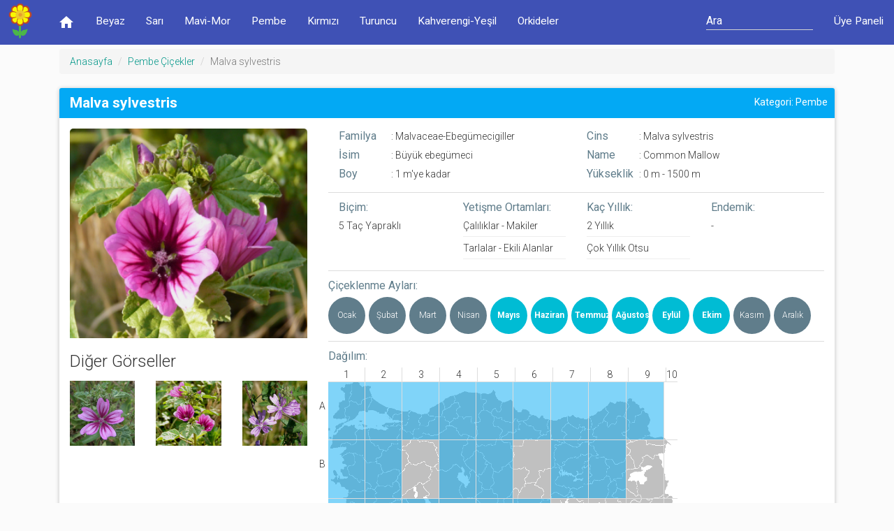

--- FILE ---
content_type: text/html
request_url: https://yabanicicekler.com/flower/malva-sylvestris-268
body_size: 5263
content:
<!DOCTYPE html>
<html lang="tr">
<head>
	<meta charset="UTF-8">
	<title>Malva sylvestris | Yabani Çiçekler</title>
  <meta name="robots" content="index, follow">
  <meta name="description" content="Cins: Malva sylvestris çiçeği. Diğer bilgiler; Familya: Malvaceae-Ebegümecigiller İsim(tr): Büyük ebegümeci İsim(en): Common Mallow">
  <meta name="keywords" content="Malva sylvestris,Malvaceae-Ebegümecigiller,Büyük ebegümeci,Common Mallow,yabani çiçek,yabani çiçekler">
  <meta property='og:locale' content='tr_TR'><meta property='og:url' content='http://yabanicicekler.com/flower/malva-sylvestris-268'><meta property='og:type' content='article'><meta property='og:title' content='Malva sylvestris | Yabani Çiçekler'><meta property='og:description' content='Cins: Malva sylvestris çiçeği. Diğer bilgiler; Familya: Malvaceae-Ebegümecigiller İsim(tr): Büyük ebegümeci İsim(en): Common Mallow'><meta property='og:image' content='http://yabanicicekler.com/upload/image/flower/thumbs/5739e64dca1c6_894.jpg'><meta property='article:tag' content='Malva sylvestris'><meta property='article:tag' content='Malvaceae-Ebegümecigiller'><meta property='article:tag' content='Büyük ebegümeci'><meta property='article:tag' content='Common Mallow'><link rel='canonical' href='http://yabanicicekler.com/flower/malva-sylvestris-268'><link rel='image_src' href='http://yabanicicekler.com/upload/image/flower/thumbs/5739e64dca1c6_894.jpg' >	 <meta http-equiv="X-UA-Compatible" content="IE=edge">
    <meta name="viewport" content="width=device-width, initial-scale=1">
	<!-- Css -->
	  <!-- Bootstrap -->
    <link href="https://yabanicicekler.com/assets/css/bootstrap.min.css" rel="stylesheet">

    <!-- HTML5 shim and Respond.js for IE8 support of HTML5 elements and media queries -->
    <!-- WARNING: Respond.js doesn't work if you view the page via file:// -->
    <!--[if lt IE 9]>
      <script src="https://oss.maxcdn.com/html5shiv/3.7.2/html5shiv.min.js"></script>
      <script src="https://oss.maxcdn.com/respond/1.4.2/respond.min.js"></script>
    <![endif]-->      <!-- Material Design fonts -->
  <link rel="stylesheet" type="text/css" href="//fonts.googleapis.com/css?family=Roboto:300,400,500,700">
  <link rel="stylesheet" type="text/css" href="//fonts.googleapis.com/icon?family=Material+Icons">
  <link rel="icon" type="image/png" sizes="16x16" href="/favicon.ico">


  <!-- Bootstrap Material Design -->
  <link rel="stylesheet" type="text/css" href="https://yabanicicekler.com/assets/css/bootstrap-material-design.css">
  <link rel="stylesheet" type="text/css" href="https://yabanicicekler.com/assets/css/ripples.min.css">
	<link rel="stylesheet" type="text/css" href="https://yabanicicekler.com/assets/css/style.css">

	
	<!-- js -->
	<script type="text/javascript" src="https://code.jquery.com/jquery-1.12.0.min.js"></script>
	<script type="text/javascript" src="https://code.jquery.com/ui/1.11.4/jquery-ui.min.js"></script>
	<script type="text/javascript" src="https://yabanicicekler.com/assets/js/script.js"></script>
  <script>
  (function(i,s,o,g,r,a,m){i['GoogleAnalyticsObject']=r;i[r]=i[r]||function(){
  (i[r].q=i[r].q||[]).push(arguments)},i[r].l=1*new Date();a=s.createElement(o),
  m=s.getElementsByTagName(o)[0];a.async=1;a.src=g;m.parentNode.insertBefore(a,m)
  })(window,document,'script','//www.google-analytics.com/analytics.js','ga');

  ga('create', 'UA-74854808-1', 'auto');
  ga('send', 'pageview');

</script>
  
</head>
<body>
	

<div class="header">
	<div class="navbar navbar-inverse navbar-fixed-top">
  <div class="container-fluid">
    <div class="navbar-header">
      <button type="button" class="navbar-toggle" data-toggle="collapse" data-target=".navbar-inverse-collapse">
        <span class="icon-bar"></span>
        <span class="icon-bar"></span>
        <span class="icon-bar"></span>
      </button>
      <a class="navbar-brand" href="https://yabanicicekler.com/home">
      <img src="https://yabanicicekler.com/upload/image/logo/23b64a16b6f567ac19f0b618c7881f00.png"></a>
    </div>
    <div class="navbar-collapse collapse navbar-inverse-collapse">
      <ul class="nav navbar-nav">
        <li><a href='https://yabanicicekler.com/home'><i class='material-icons'>home</i></a></li><li><a href='https://yabanicicekler.com/category/beyaz-1'>Beyaz</a></li><li><a href='https://yabanicicekler.com/category/sari-3'>Sarı</a></li><li><a href='https://yabanicicekler.com/category/mavi-mor-6'>Mavi-Mor</a></li><li><a href='https://yabanicicekler.com/category/pembe-7'>Pembe</a></li><li><a href='https://yabanicicekler.com/category/kirmizi-2'>Kırmızı</a></li><li><a href='https://yabanicicekler.com/category/turuncu-5'>Turuncu</a></li><li><a href='https://yabanicicekler.com/category/kahverengi-yesil-8'>Kahverengi-Yeşil</a></li><li><a href='https://yabanicicekler.com/category/orkideler-9'>Orkideler</a></li>
      </ul>
   
      <ul class="nav navbar-nav navbar-right">
        <li><a href="https://yabanicicekler.com/user/login">Üye Paneli</a></li>

      </ul>
         <form class="navbar-form navbar-right" id="araform" action="https://yabanicicekler.com/search" method="post">
        <div class="form-group">
          <input type="text" class="form-control " name="search" id="search"  placeholder="Ara">
        </div>
      </form>

    </div>
  </div>
</div>
</div>	
<link rel="stylesheet" href="https://yabanicicekler.com/assets/css/colorbox.css" />
    <script src="https://yabanicicekler.com/assets/js/jquery.colorbox.js"></script>
    <script>
      $(document).ready(function(){
        $(".fimage").colorbox({rel:'fimage'});
      });
      // Make ColorBox responsive
  jQuery.colorbox.settings.maxWidth  = '95%';
  jQuery.colorbox.settings.maxHeight = '95%';

  // ColorBox resize function
  var resizeTimer;
  function resizeColorBox()
  {
    if (resizeTimer) clearTimeout(resizeTimer);
    resizeTimer = setTimeout(function() {
        if (jQuery('#cboxOverlay').is(':visible')) {
            jQuery.colorbox.load(true);
        }
    }, 300);
  }

  // Resize ColorBox when resizing window or changing mobile device orientation
  jQuery(window).resize(resizeColorBox);
  window.addEventListener("orientationchange", resizeColorBox, false);
    </script>
    <div class="container">
<div class="col-md-12">
  <ul class="breadcrumb">
    <li><a href="https://yabanicicekler.com">Anasayfa</a></li>
    <li><a href="https://yabanicicekler.com/category/pembe-7">Pembe Çiçekler</a></li>
    <li class="active">Malva sylvestris</li>
  </ul>
  <div class="panel panel-info">
	
    <div class="panel-heading">
		  <h1 class="panel-title">Malva sylvestris</h1>
      <div class="title-cat">Kategori: Pembe</div>
	  </div>
  	<div class="panel-body">

      <div class="row">
        <div class="col-md-4">
            <div class="flower-img fimage" href="https://yabanicicekler.com/upload/image/flower/5739e64dca1c6_894.jpg">
                <img  src="https://yabanicicekler.com/upload/image/flower/thumbs/5739e64dca1c6_894.jpg" alt="Malva sylvestris">
            </div>

            <div class="flower-other-images">
              <h3>Diğer Görseller</h3>
              <div class="row">
              <a class='fimage col-md-4 col-sm-6 col-xs-12' href='https://yabanicicekler.com/upload/image/flower/5739e3b536497_281.jpg' title=''><img src='https://yabanicicekler.com/upload/image/flower/thumbs/5739e3b536497_281.jpg' alt='Malva sylvestris'></a><a class='fimage col-md-4 col-sm-6 col-xs-12' href='https://yabanicicekler.com/upload/image/flower/5739e81a46a8d_1286.jpg' title=''><img src='https://yabanicicekler.com/upload/image/flower/thumbs/5739e81a46a8d_1286.jpg' alt='Malva sylvestris'></a><a class='fimage col-md-4 col-sm-6 col-xs-12' href='https://yabanicicekler.com/upload/image/flower/5739e3cf411c0_307.jpg' title=''><img src='https://yabanicicekler.com/upload/image/flower/thumbs/5739e3cf411c0_307.jpg' alt='Malva sylvestris'></a>              </div>
            </div>
        </div>
          
        <div class="col-md-8">
          <div class="flower-options col-md-6">
            <label>Familya</label>:    Malvaceae-Ebegümecigiller          </div>
          
          <div class="flower-options col-md-6">
            <label>Cins</label>:    Malva sylvestris          </div>

          <div class="flower-options col-md-6">
            <label>İsim</label>:    Büyük ebegümeci          </div>

          <div class="flower-options col-md-6">
            <label>Name</label>:    Common Mallow          </div>

          <div class="flower-options col-md-6">
            <label>Boy</label>:    1 m'ye kadar          </div>

          <div class="flower-options col-md-6">
            <label>Yükseklik</label>:    0 m - 1500 m          </div>

          <div class="flower-details clearfix"></div>

          <div class="flower-options col-md-3">
            <label>Biçim:</label>  <br>  
            5 Taç Yapraklı          </div>
          
          <div class="flower-options col-md-3">
            <label>Yetişme Ortamları:</label>  <br>  
               Çalılıklar - Makiler<hr>Tarlalar - Ekili Alanlar<hr>          </div>

          <div class="flower-options col-md-3">
            <label>Kaç Yıllık:</label>  <br>
             2 Yıllık<hr>Çok Yıllık Otsu<hr>          </div>

          <div class="flower-options col-md-3">
            <label>Endemik:</label>    <br>
            -          </div>

          <div class="flower-details clearfix"></div>

          <div class="flower-options">
            <label>Çiçeklenme Ayları:</label>    <br>
            <span class=' '>Ocak</span><span class=' '>Şubat</span><span class=' '>Mart</span><span class=' '>Nisan</span><span class=' checked-periyot'>Mayıs</span><span class=' checked-periyot'>Haziran</span><span class=' checked-periyot'>Temmuz</span><span class=' checked-periyot'>Ağustos</span><span class=' checked-periyot'>Eylül</span><span class=' checked-periyot'>Ekim</span><span class=' '>Kasım</span><span class=' '>Aralık</span>          </div>

          <div class="flower-details clearfix"></div>

          <div class="flower-options">
            <label>Dağılım:</label>    
              <div id='harita_ust'><table id='d_sira'><tr><td>1</td><td>2</td><td>3</td><td>4</td><td>5</td><td>6</td><td>7</td><td>8</td><td>9</td><td>10</td></tr></table></div>              <div class="harita_dis">
                <table class="table table-bordered">
                <tr><td class='checked-dagilim'><span>&nbsp;</span></td><td class='checked-dagilim'><span>&nbsp;</span></td><td class='checked-dagilim'><span>&nbsp;</span></td><td class='checked-dagilim'><span>&nbsp;</span></td><td class='checked-dagilim'><span>&nbsp;</span></td><td class='checked-dagilim'><span>&nbsp;</span></td><td class='checked-dagilim'><span>&nbsp;</span></td><td class='checked-dagilim'><span>&nbsp;</span></td><td class='checked-dagilim'><span>&nbsp;</span></td><td class=''><span>&nbsp;</span></td></tr><tr><td class='checked-dagilim'><span>&nbsp;</span></td><td class='checked-dagilim'><span>&nbsp;</span></td><td class=''><span>&nbsp;</span></td><td class='checked-dagilim'><span>&nbsp;</span></td><td class='checked-dagilim'><span>&nbsp;</span></td><td class=''><span>&nbsp;</span></td><td class='checked-dagilim'><span>&nbsp;</span></td><td class='checked-dagilim'><span>&nbsp;</span></td><td class=''><span>&nbsp;</span></td><td class=''><span>&nbsp;</span></td></tr><tr><td class='checked-dagilim'><span>&nbsp;</span></td><td class='checked-dagilim'><span>&nbsp;</span></td><td class='checked-dagilim'><span>&nbsp;</span></td><td class='checked-dagilim'><span>&nbsp;</span></td><td class='checked-dagilim'><span>&nbsp;</span></td><td class='checked-dagilim'><span>&nbsp;</span></td><td class=''><span>&nbsp;</span></td><td class=''><span>&nbsp;</span></td><td class=''><span>&nbsp;</span></td><td class=''><span>&nbsp;</span></td></tr>                </table>
                <img src="https://yabanicicekler.com/upload/map.png">
              </div>
          </div>
          <br>
          <div class="flower-options">
            <label>Açıklamalar</label><br>
            Kars; Kastamonu - Safranbolu ve İzmir dolaylarında çekilmiştir. İbrahim GEDİKOĞLU          </div>
        </div>
          
      </div>
    </div>

<div class="addthis_native_toolbox"></div>
  </div> 


  <div class="panel">
    <div class="panel-heading">
      <div class="panel-title">
        Benzer Çiçekler
      </div>      
    </div>

    <div class="panel-body">
             <div class="col-lg-4 col-md-4 col-sm-6 col-xs-12 flower-listed">
          <a href="https://yabanicicekler.com/flower/lythrum-salicaria-68">
            <div class="flower-img">
              
                <img src="https://yabanicicekler.com/upload/image/flower/thumbs/5ae850a87980ce5be4ac8e747342425f.jpg">
             
            </div>
               </a>
            <div class="flower-cins">
            Lythrum salicaria            </div>
            <div class="flower-name_tr">
            <span>İsim </span>: Hevhulma; Kançiçeği (Kırmızı hevhulma; Kırmızı kançiçeği)            </div>
            
            <div class="flower-familya">
            <span>Familya </span>: Lythraceae- Hevhulmagiller            </div>
            
            
        </div>
        
        
          <div class="col-lg-4 col-md-4 col-sm-6 col-xs-12 flower-listed">
          <a href="https://yabanicicekler.com/flower/lathyrus-tuberosus-527">
            <div class="flower-img">
              
                <img src="https://yabanicicekler.com/upload/image/flower/thumbs/8d4e6d58c3381463f35597ba5455ccda.jpg">
             
            </div>
               </a>
            <div class="flower-cins">
            Lathyrus tuberosus            </div>
            <div class="flower-name_tr">
            <span>İsim </span>: Koşkoz; Yumrulu tavşanbezelyesi            </div>
            
            <div class="flower-familya">
            <span>Familya </span>: Fabaceae- Baklagiller            </div>
            
            
        </div>
        
        
          <div class="col-lg-4 col-md-4 col-sm-6 col-xs-12 flower-listed">
          <a href="https://yabanicicekler.com/flower/daphne-sericea-571">
            <div class="flower-img">
              
                <img src="https://yabanicicekler.com/upload/image/flower/thumbs/ecfe29698d9b28efcca5cb24ef72d88c.jpg">
             
            </div>
               </a>
            <div class="flower-cins">
            Daphne sericea            </div>
            <div class="flower-name_tr">
            <span>İsim </span>: Tavukbüzüğü; Tavukçiçeği; İpeksi defne; Develik; Gökçe            </div>
            
            <div class="flower-familya">
            <span>Familya </span>: Thymelaeaceae-Sıyırcıkgiller            </div>
            
            
        </div>
        
        
          <div class="col-lg-4 col-md-4 col-sm-6 col-xs-12 flower-listed">
          <a href="https://yabanicicekler.com/flower/silene-aegyptiaca-var-aegyptiaca-362">
            <div class="flower-img">
              
                <img src="https://yabanicicekler.com/upload/image/flower/thumbs/441bfd7fc9d18c8a490d1fb8637ed85b.jpg">
             
            </div>
               </a>
            <div class="flower-cins">
            Silene aegyptiaca var. aegyptiaca            </div>
            <div class="flower-name_tr">
            <span>İsim </span>: Ballıca; Mısır yapışkanotu; Mısır nakılı            </div>
            
            <div class="flower-familya">
            <span>Familya </span>: Caryophyllaceae- Karanfilgiller            </div>
            
            
        </div>
        
        
          <div class="col-lg-4 col-md-4 col-sm-6 col-xs-12 flower-listed">
          <a href="https://yabanicicekler.com/flower/lavatera-bryoniifolia-441">
            <div class="flower-img">
              
                <img src="https://yabanicicekler.com/upload/image/flower/thumbs/203b6d7431f181b9a733c34798fc0c9a.jpg">
             
            </div>
               </a>
            <div class="flower-cins">
            Lavatera bryoniifolia            </div>
            <div class="flower-name_tr">
            <span>İsim </span>: Haylincek            </div>
            
            <div class="flower-familya">
            <span>Familya </span>: Malvaceae-Ebegümecigiller            </div>
            
            
        </div>
        
        
          <div class="col-lg-4 col-md-4 col-sm-6 col-xs-12 flower-listed">
          <a href="https://yabanicicekler.com/flower/lathyrus-stenophyllus-580">
            <div class="flower-img">
              
                <img src="https://yabanicicekler.com/upload/image/flower/thumbs/1280d007353516a50493fb829f887d51.jpg">
             
            </div>
               </a>
            <div class="flower-cins">
            Lathyrus stenophyllus            </div>
            <div class="flower-name_tr">
            <span>İsim </span>: Alanya burçağı            </div>
            
            <div class="flower-familya">
            <span>Familya </span>: Fabaceae- Baklagiller            </div>
            
            
        </div>
        
        
     
    </div>
  </div>

</div>



<div class="overlay-img">
	<div class="modalx" style="display:none">

	<img src="">
</div>
</div>
</div>
<script type="text/javascript" src="//s7.addthis.com/js/300/addthis_widget.js#pubid=ra-573b29f4655a2e51"></script>


<footer class="">
      <div class="container">
       <div class="row">
       <div class="col-lg-3 col-md-3 col-sm-3 col-xs-12">
         <p>Türkiye'nin Çiçekleri &copy;</p>
       </div>
         <div class="col-lg-7 col-md-7 col-sm-7 col-xs-12">
         <ul class="nav nav-pills nav-left">
           <li><a href='https://yabanicicekler.com/page/hakkinda-3'>Hakkında</a></li>           <li><a href="https://yabanicicekler.com/contact">İletişim</a></li>
           </ul>
         </div>
         <div class="col-lg-2 col-md-2 col-sm-2 col-xs-12 text-right">
           <a href="http://furkancayir.com.tr" target="_blank">Furkan ÇAYIR</a>
         </div>
       </div>
      </div>
    </footer>
    

    <script src="https://yabanicicekler.com/assets/js/bootstrap.min.js"></script>
    <script src="https://yabanicicekler.com/assets/js/ripples.min.js"></script>
    <script src="https://yabanicicekler.com/assets/js/material.min.js"></script>
    <script>
  $(function () {
    $.material.init();

  });
</script>
</body>
</html>

--- FILE ---
content_type: text/css
request_url: https://yabanicicekler.com/assets/css/style.css
body_size: 2768
content:
html {
  position: relative;
  min-height: 100%;
}
body {
    background-color: #FBFBFB;
    margin-bottom: 60px;
}
.container {
    padding-top: 70px;
}

.nav-side-menu {
  overflow: auto;
  font-family: verdana;
  font-size: 12px;
  font-weight: 200;
  background-color: #2e353d;
  top: 0px;
  width: 100%;
  height: 100%;
  color: #e1ffff;
}
.nav-side-menu .brand {
  background-color: #23282e;
  line-height: 50px;
  display: block;
  text-align: center;
  font-size: 14px;
}
.nav-side-menu .toggle-btn {
  display: none;
}
.nav-side-menu ul,
.nav-side-menu li {
  list-style: none;
  padding: 0px;
  margin: 0px;
  line-height: 35px;
  cursor: pointer;
  /*    
    .collapsed{
       .arrow:before{
                 font-family: FontAwesome;
                 content: "\f053";
                 display: inline-block;
                 padding-left:10px;
                 padding-right: 10px;
                 vertical-align: middle;
                 float:right;
            }
     }
*/
}
.nav-side-menu ul :not(collapsed) .arrow:before,
.nav-side-menu li :not(collapsed) .arrow:before {
  font-family: FontAwesome;
  content: "\f078";
  display: inline-block;
  padding-left: 10px;
  padding-right: 10px;
  vertical-align: middle;
  float: right;
}
.nav-side-menu ul .active,
.nav-side-menu li .active {
  border-left: 3px solid #d19b3d;
  background-color: #4f5b69;
}
.nav-side-menu ul .sub-menu li.active,
.nav-side-menu li .sub-menu li.active {
  color: #d19b3d;
}
.nav-side-menu ul .sub-menu li.active a,
.nav-side-menu li .sub-menu li.active a {
  color: #d19b3d;
}
.nav-side-menu ul .sub-menu li,
.nav-side-menu li .sub-menu li {
  background-color: #181c20;
  border: none;
  line-height: 28px;
  border-bottom: 1px solid #23282e;
  margin-left: 0px;
}
.nav-side-menu ul .sub-menu li:hover,
.nav-side-menu li .sub-menu li:hover {
  background-color: #020203;
}
.nav-side-menu ul .sub-menu li:before,
.nav-side-menu li .sub-menu li:before {
  font-family: FontAwesome;
  content: "\f105";
  display: inline-block;
  padding-left: 10px;
  padding-right: 10px;
  vertical-align: middle;
}
.nav-side-menu li {
  padding-left: 0px;
  border-left: 3px solid #2e353d;
  border-bottom: 1px solid #23282e;
}
.nav-side-menu li a {
  text-decoration: none;
  color: #e1ffff;
  display: block;
}
.nav-side-menu li a i {
  padding-left: 10px;
  width: 20px;
  padding-right: 20px;
}
.nav-side-menu li:hover {
  border-left: 3px solid #d19b3d;
  background-color: #4f5b69;
  -webkit-transition: all 1s ease;
  -moz-transition: all 1s ease;
  -o-transition: all 1s ease;
  -ms-transition: all 1s ease;
  transition: all 1s ease;
}
@media (max-width: 767px) {
  .nav-side-menu {
    position: relative;
    width: 100%;
    margin-bottom: 10px;
  }
  .nav-side-menu .toggle-btn {
    display: block;
    cursor: pointer;
    position: absolute;
    right: 10px;
    top: 10px;
    z-index: 10 !important;
    padding: 3px;
    background-color: #ffffff;
    color: #000;
    width: 40px;
    text-align: center;
  }
  .brand {
    text-align: left !important;
    font-size: 22px;
    padding-left: 20px;
    line-height: 50px !important;
  }
}
@media (min-width: 767px) {
  .nav-side-menu .menu-list .menu-content {
    display: block;
  }
}
.profile-title img {
border: 5px solid #ddd; 
}


.col-md-1 label {
    display: inline-block;
    font-size: 12px;
}
.harita_dis {
    position: relative;
    height: 250px;
    max-width: 500px;
}

.harita_dis > table {
    position: absolute;
    left: 0;
    top: 0;
    width: 100%;
    height: 100%;
    border: 0px;
}

.harita_dis img {
    width: 100%;
    height: 100%;
    color: black;
}

.harita_dis table > tbody > tr > td {
    text-align: center;
    vertical-align: middle;
    line-height: 100%;
    vertical-align: middle;
    width: 11%;
}
.harita_dis span {
    display: block;
    text-transform: uppercase;
    color: #337ab7;
    font-weight: bold;
}

.harita_dis table tr:first-child td {
    border-top: 0px;
}

.harita_dis table tr:last-child td {
    border-bottom: 0px;
}

.harita_dis table tr td:last-child {
    border-right: 0px;
}

.harita_dis table tr td:first-child {
    border-left: 0px;
}

.harita_dis table tr:nth-child(1) td:first-child:before {content: "A";margin-left: -70px;display: block;}
.harita_dis table tr:nth-child(2) td:first-child:before {content: "B";margin-left: -70px;display: block;}
.harita_dis table tr:nth-child(3) td:first-child:before {content: "C";margin-left: -70px;display: block;}

#harita_ust {
    max-width: 500px;
}

table#d_sira {
    width: 100%;
}

table#d_sira td {
    width: 11%;
    text-align: center;
    border-right: 1px solid #ddd;
    border-bottom: 1px solid #ddd;
}

table#d_sira td:last-child {
    border-right: 0px;
}

footer {
  position: absolute;
  bottom: 0;
  width: 100%;
  height: 60px;
  background-color: #f5f5f5;
}

footer > .container {
    padding-top: 20px;
}

.container .text-muted {
  margin: 20px 0;
}

.overlay-img {
    
    display: none;
    position: fixed;
    top: 0px;
    left: 0px;
    width: 100%;
    height: 100%;
    background: rgba(51, 51, 51, 0.44);
 
}
  .modalx{
    
  
    background-color: #fff;
    padding: 10px;
    position: fixed;
    left: 30%;
    top: 10%;
        box-shadow: 0px 0px 20px 0px #bdbdbd;
  }
  .modalx > img {
    
  }

  form.navbar-form {
    max-width: 300px;
    margin-right: auto;
    margin-left: auto;
  }

  form.navbar-form * {
    width: 100%;
  }

  .navbar-brand>img {
    height: 100%;
}

.flower-listed {
  margin-bottom: 20px;
}  

.flower-img {
    /* box-shadow: 1px 1px 1px 0px #9E9E9E; */
    padding: 0;
    margin-bottom: 5px;
    height: 300px;
    overflow: hidden;
}

.flower-img > img {
    width: 100%;
    box-shadow: 1px 1px 3px 1px #ddd;
    border-radius: 5px;
    min-height: 100%;
    cursor: pointer;
}



.flower-familya {
    /* background: #FF9800; */
    padding: 10px 5px;
    line-height: 1;
    color: #000;
    overflow: hidden;
    max-height: 40px;
}

.flower-name_tr {
  /* background: #FF9800; */
  padding: 5px;
  line-height: 1;
  color: #000;
  border-bottom: 1px dashed #fff;
  height: 45px;
  overflow: hidden;
}

.flower-cins {
    text-align: center;
    background: #e0e0e0;
    padding: 5px 0px;
    line-height: 1;
    color: #000000;
    font-size: 13pt;
    overflow: hidden;
    height: 45px;
    max-height: 45px;
    font-weight: bold;
}

.flower-listed > div {
    /* box-shadow: 2px 2px 1px 0px #9E9E9E; */
    margin-bottom: 2px;
    border-bottom: 1px solid #ddd;
}

.flower-listed > div > span {
    font-weight: 500;
}

.flower-detail {
    height: 50px;
    background: #FF5722;
}

.flower-detail > a {
    display: block;
    text-decoration: none;
    text-align: center;
    line-height: 50px;
    color: #fff;
    margin-top: 5px;
    font-size: 15pt;
    font-weight: bolder;
    box-shadow: 2px 2px 0px 0px #333;
    transition: all ease .5s;
}

.flower-detail > a:active {
    box-shadow: none;
    margin-top: 7px;
    margin-left: 2px;
}

.flower-detail > a:hover {
    background: #FF9800;
}

.flower-name_tr > span {
    display: inline-block;
    width: 55px;
}

.flower-familya > span {
    display: inline-block;
    width: 55px;
}

img.card-img-top {
    width: 100%;
    padding: 10px;
    background: #fff;
    box-shadow: 0px 0px 1px 0px #9E9E9E;
    cursor: -webkit-zoom-in;
}
td.checked-dagilim {
    background: rgba(3,169,244,0.5);
}

.flower-options > span {
    display: inline-block;
    margin-right: 5px;
    width: 53px;
    height: 53px;
    border-radius: 50%;
    line-height: 53px;
    text-align: center;
    background: #607D8B;
    color: #fff;
    font-size: 12px;
}

.flower-options > span.checked-periyot {
    background: #00BCD4;
    padding: 0px 5px;
    color: #fff;
    font-weight: bold;
}

.flower-options > label {
    font-size: 16px;
    line-height: 1.42857143;
    color: #607D8B;
    font-weight: 400;
    min-width: 75px;
}

.flower-details.clearfix {
    border-bottom: 1px solid #ddd;
    margin-bottom: 10px;
    padding-bottom: 10px;
}

.title-all {
    position: absolute;
    right: 10px;
    top: 15px;
    font-weight: bolder;
    font-size: 1.1em;
}

.title-cat {
    position: absolute;
    right: 10px;
    top: 10px;
    font-weight: bolder;
}

.panel-heading {
    position: relative;
}

.panel .panel-title {
    font-weight: bold;
    font-size: 1.5em;
}

.panel-default > .panel-heading, .panel:not([class*="panel-"]) > .panel-heading {
    color: #FF5722;
}


.forgot > .material-icons {
    vertical-align: middle;
    margin-right: 10px;
}

.login_register > .material-icons {
    vertical-align: middle;
    margin-right: 5px;
}

.forgot {
    margin-bottom: 10px;
    padding-top: 10px;
    border-top: 1px solid #ddd;
}

.register_login {
    padding-top: 10px;
    border-top: 1px solid #ddd;
}

.register_login > .material-icons {
    vertical-align: middle;
    margin-right: 5px;
}

a.fimage {
    margin-top: 5px;
    margin-bottom: 5px;
}

a.fimage > img {
    width: 100%;
}

.flower-options.col-md-3 > img {
    width: 64px;
}

.flower-options.col-md-3 > .material-icons {
    font-size: 64px;
}

.flower-options.col-md-3 > hr {
    margin: 5px 0px;
}

.navbar-brand {
  margin: 0px;
  padding: 0px;
  padding-left: 10px;
}

.navbar-brand > img {
  height: 100%;
}

.contact-info {
    padding-bottom: 5px;
    margin-bottom: 5px;
    border-bottom: 1px solid #ddd;
}

.contact-info >p {
    border-left: 2px solid #ddd;
    padding-left: 5px;
    text-align: justify;
    font-weight: bolder;
}

  #navbar-main.affix {

    top: 0;
    left: 0;
    right: 0;
    z-index:9999;
  }

.navbar-nav>li {
  transition:all ease .5s;
  -o-transition:all ease .5s;
  -ms-transition:all ease .5s;
  -moz-transition:all ease .5s;
  -webkit-transition:all ease .5s;
}

.navbar-nav>li:hover {
    background: #2196F3;
}

.navbar .navbar-nav > li > a {
    font-weight: bolder;
    font-size: 1.1em;
}

.navbar .navbar-brand {
  margin-right: 20px;
}

[class*="panel-"] > .panel-heading {
    color: #fff;
}

div.gc_label {
    padding-bottom: 5px;
    border-bottom: 1px solid #ddd;
    margin-bottom: 5px;
}

div.gc_label > span {
    display: inline-block;
    width: 60px;
    font-weight: bold;
    margin-right: 10px;
}

div.gc_label > span:after {content: ":";float: right;}

div#gc_hakkinda {
    text-align: justify;
}

.gc_detay {
    text-align: right;
}

h1.home-title {
    text-align: center;
    margin: 20px;
}



.home-desc {
    text-align: center;
    margin-bottom: 10px;
    font-size: 15pt;
}

.title-all a {
    color: #4051b5;
}

--- FILE ---
content_type: text/plain
request_url: https://www.google-analytics.com/j/collect?v=1&_v=j102&a=229919218&t=pageview&_s=1&dl=https%3A%2F%2Fyabanicicekler.com%2Fflower%2Fmalva-sylvestris-268&ul=en-us%40posix&dt=Malva%20sylvestris%20%7C%20Yabani%20%C3%87i%C3%A7ekler&sr=1280x720&vp=1280x720&_u=IEBAAEABAAAAACAAI~&jid=1417221204&gjid=1660130166&cid=249845283.1762684872&tid=UA-74854808-1&_gid=2072765615.1762684872&_r=1&_slc=1&z=1684610286
body_size: -451
content:
2,cG-Y9X0E4PKFC